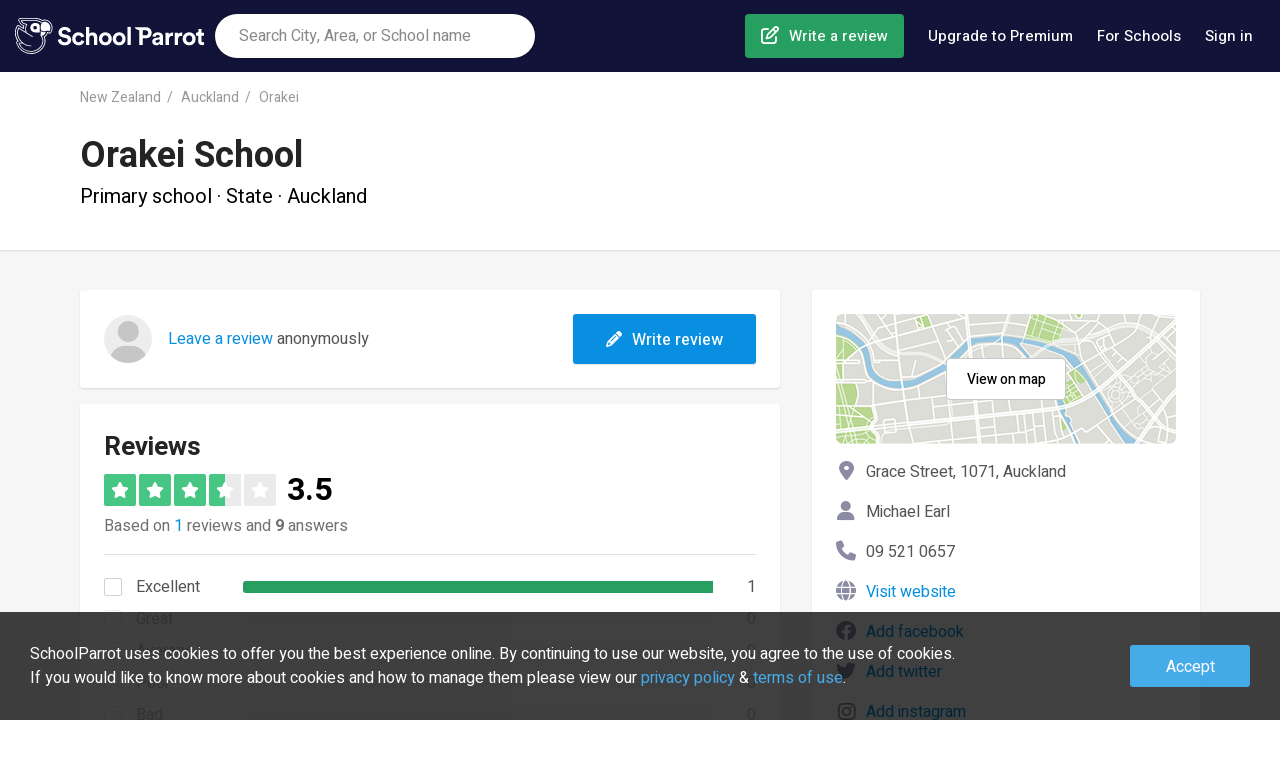

--- FILE ---
content_type: text/html; charset=utf-8
request_url: https://www.schoolparrot.co.nz/schools/orakei-school-57742
body_size: 18201
content:

    <!DOCTYPE html>
    <html lang="en-nz">
      
<!--
       /%%############(((((((((((((////*,
         #############(((((((((((((/////////,.........
           .(#########((((((,         .///*..............
                (%%####(((               *,,.,,,.,,,.,,,.,.
               *######(((     &@@@@&     ,,,,,,,,,,,,,,,,,,
  *%#*         ########((    .@@@@@@/    *,,,,,,,,,,,,,,,,,.
  %%%%%%#,     #%%######(,...../&@(....../*****************
 #%%%%%%%%###, /%%%%######(,,,,,,,,,,,,,,(((/*******,...**.
 #%%%&%%%%#######%%%%%#####(((/**********((((((////.
 #%%%%%%%%###########%%%#####((((((///////#(((((//.
 /%%%%%%%%############((######(((((////////((((/.
  #%%%%%%%%%##########(((((((##(((((/////////
   %%%%%%%%%%%########((((((((((((((//////////
    (%%%%%############(((((((((((((///////////*
      %%%%############(((((((((((((///////////*
        (%############((((((((((((////////////*
   ,%%%%%%%%##########(((((((((((((///////////.
    .%%%%%%%%%%%%#####(((((((((((((//////////.
      *%%%%##############((((((((((////////*
        ,##############((((((((((((//////*
           .##########(((((((((((((///*
               ,/#####(((((((((((/*
-->

      
    <head>
      <title data-react-helmet="true" lang="en-nz">Reviews of Orakei School - Auckland | SchoolParrot</title>
      <link rel="preload" href="/js/www-bundle.js?v=prod-0.0.1&t=1707206379957" as="script" />

      <link rel="preload" href="/fonts/fa-brands-400.woff2" as="font" type="font/woff2" crossorigin>
      <link rel="preload" href="/fonts/fa-regular-400.woff2" as="font" type="font/woff2" crossorigin>
      <link rel="preload" href="/fonts/fa-solid-900.woff2" as="font" type="font/woff2" crossorigin>
      <link rel="preload" href="/fonts/fa-v4compatibility.woff2" as="font" type="font/woff2" crossorigin>

      <link rel="preconnect" href="https://fonts.gstatic.com/" crossorigin>
      <link rel="preconnect" href="https://static.schoolparrot.com" crossorigin>
      <link rel="stylesheet" type="text/css" href="/css/www-bundle-style.min.css?v=prod-0.0.1&t=1707206379957" />
      <link data-react-helmet="true" rel="preload" href="/fonts/fa-regular-400.woff2" as="font" crossorigin="anonymous"/><link data-react-helmet="true" rel="preload" href="/fonts/fa-solid-900.woff2" as="font" crossorigin="anonymous"/><link data-react-helmet="true" rel="preload" href="/fonts/fa-brands-400.woff2" as="font" crossorigin="anonymous"/><link data-react-helmet="true" rel="apple-touch-icon" sizes="57x57" href="/apple-icon-57x57.png"/><link data-react-helmet="true" rel="apple-touch-icon" sizes="60x60" href="/apple-icon-60x60.png"/><link data-react-helmet="true" rel="apple-touch-icon" sizes="72x72" href="/apple-icon-72x72.png"/><link data-react-helmet="true" rel="apple-touch-icon" sizes="76x76" href="/apple-icon-76x76.png"/><link data-react-helmet="true" rel="apple-touch-icon" sizes="114x114" href="/apple-icon-114x114.png"/><link data-react-helmet="true" rel="apple-touch-icon" sizes="120x120" href="/apple-icon-120x120.png"/><link data-react-helmet="true" rel="apple-touch-icon" sizes="144x144" href="/apple-icon-144x144.png"/><link data-react-helmet="true" rel="apple-touch-icon" sizes="152x152" href="/apple-icon-152x152.png"/><link data-react-helmet="true" rel="apple-touch-icon" sizes="180x180" href="/apple-icon-180x180.png"/><link data-react-helmet="true" rel="icon" type="image/png" sizes="192x192" href="/android-icon-192x192.png"/><link data-react-helmet="true" rel="icon" type="image/png" sizes="32x32" href="/favicon-32x32.png"/><link data-react-helmet="true" rel="icon" type="image/png" sizes="96x96" href="/favicon-96x96.png"/><link data-react-helmet="true" rel="icon" type="image/png" sizes="16x16" href="/favicon-16x16.png"/><link data-react-helmet="true" rel="manifest" href="/manifest.json"/><link data-react-helmet="true" rel="canonical" href="https://www.schoolparrot.co.nz/schools/orakei-school-57742"/>
      <meta data-react-helmet="true" name="viewport" content="width=device-width, initial-scale=1, maximum-scale=1, user-scalable=no"/><meta data-react-helmet="true" name="msapplication-TileColor" content="#ffffff"/><meta data-react-helmet="true" name="msapplication-TileImage" content="/ms-icon-144x144.png"/><meta data-react-helmet="true" name="description" content="Orakei School is a Primary School in Auckland with 1 review. Share your experience and write a review. Give the school feedback now and share with others"/><meta data-react-helmet="true" property="og:url" content="https://www.schoolparrot.co.nz/schools/orakei-school-57742"/><meta data-react-helmet="true" property="og:title" content="Reviews of Orakei School - Auckland"/><meta data-react-helmet="true" property="og:description" content="Orakei School is a Primary School in Auckland with 1 review. Share your experience and write a review. Give the school feedback now and share with others"/><meta data-react-helmet="true" property="og:image" content="https://www.schoolparrot.se/assets/img/logo-share-new.png"/><meta data-react-helmet="true" property="og:type" content="website"/><meta data-react-helmet="true" property="fb:app_id" content="2241631786091788"/><meta data-react-helmet="true" property="fb:pages" content="1444821992313175"/><meta data-react-helmet="true" name="theme-color" content="#20a65f"/>
      <script data-react-helmet="true" type="application/ld+json">{"@context":"https://schema.org","@type":"Organization","name":"SchoolParrot","legalName":"SchoolParrot AB","url":"https://www.schoolparrot.co.nz","logo":"https://www.schoolparrot.se/assets/img/logo.svg","foundingDate":"2018","address":{"@type":"PostalAddress","streetAddress":"Smålandsgatan 16","addressLocality":"Stockholm","postalCode":"111 46","addressCountry":"Sweden"},"sameAs":["https://www.facebook.com/schoolparrot","https://twitter.com/schoolparrotoff","https://www.linkedin.com/company/schoolparrot/"]}</script><script data-react-helmet="true" type="application/ld+json">{"@context":"https://schema.org","@type":"WebSite","name":"School Parrot","url":"https://www.schoolparrot.co.nz"}</script><script data-react-helmet="true" type="application/ld+json">{"@context":"https://schema.org","@type":"BreadcrumbList","itemListElement":[{"@type":"ListItem","item":{"@id":"https://www.schoolparrot.co.nz/search/new-zealand","name":"New Zealand"},"position":1},{"@type":"ListItem","item":{"@id":"https://www.schoolparrot.co.nz/search/auckland-new-zealand","name":"Auckland"},"position":2},{"@type":"ListItem","item":{"@id":"https://www.schoolparrot.co.nz/search/orakei-auckland-new-zealand","name":"Orakei"},"position":3}]}</script><script data-react-helmet="true" type="application/ld+json">{"@context":"https://schema.org","@type":"School","@id":"https://www.schoolparrot.co.nz/schools/orakei-school-57742","url":"http://www.orakei.school.nz","name":"Orakei School","telephone":"09 521 0657","address":{"@type":"PostalAddress","streetAddress":"Grace Street","addressLocality":"Auckland","postalCode":"1071","addressCountry":"NZ"},"aggregateRating":{"@type":"AggregateRating","bestRating":"5","worstRating":"1","ratingValue":"3.5","reviewCount":"1"},"review":[{"@type":"Review","itemReviewed":{"@type":"Thing","name":"Orakei School"},"author":{"@type":"Person","name":"Anonomous"},"datePublished":"2022-09-01T18:51:55.000Z","headline":"Best primary school in the area ","reviewBody":"We’ve loved this school. Great values, diverse, good community. Pretty good opportunities, and some amazing teachers. Heads make a difference and the last two have been fantastic. Let’s see what the next one will be like.","reviewRating":{"@type":"Rating","bestRating":"5","worstRating":"1","ratingValue":"5.0"},"publisher":{"@type":"Organization","name":"SchoolParrot","sameAs":"https://www.schoolparrot.co.nz"},"inLanguage":"en"}]}</script>
      
    <script async='async' src='https://lwadm.com/lw/pbjs?pid=1225e277-1198-4909-86f5-919a6622e6df'></script>
    <script type='text/javascript'>
      var lwhble = lwhble || {cmd:[]};
    </script>
  
      <meta name="google-site-verification" content="-BiL5fkPgG8oRZ7vCxb1K6cxK2u_Vm7AIS5ess5ifxo" />
    </head>
  
      <body>
        <div id="root"><div class="header"><div class="header-inner"><a href="/" class="header-logo" title="SchoolParrot"></a><div class="header-search-form-wrapper"><form class="searchForm"><div class="autosuggest-wrapper"><div class="search-icon"></div><input type="text" placeholder="Search City, Area, or School name"/></div></form></div><nav class="header-nav"><ul class="menu"><li class="menu-item menu-item-create-review"><a href="/find-school" class="menu-item-link create-review">Write a review</a></li><li class="menu-item menu-item-premium-users"><a href="/premium" class="menu-item-link premium-users">Upgrade to Premium</a></li><li class="menu-item menu-item-for-schools"><a href="/premium/for-schools" class="menu-item-link for-schools">For Schools</a></li><li class="menu-item menu-item-login"><button class="menu-item-link link-login">Sign in</button></li><li class="menu-item menu-item-about"><a href="/about" class="menu-item-link">About</a></li><li class="menu-item menu-item-contact"><a href="/about/contact-us" class="menu-item-link">Contact us</a></li></ul></nav></div><button class="mobile-button-menu"></button><button class="mobile-button-search"></button><button class="mobile-button-login">Sign in</button></div><div style="background-color:#f6f6f6"><div class="full-header school-header"><div class="container"><div class="breadcrumbs"><a href="/search/new-zealand">New Zealand</a><a href="/search/auckland-new-zealand">Auckland</a><a href="/search/orakei-auckland-new-zealand">Orakei</a></div><a href="/search/orakei-auckland-new-zealand" class="mobile-back-to-search-link">See all schools in Orakei, Auckland</a><div class="school-header-outer-wrapper"><div class="school-header-inner-wrapper"><div class="school-header-content-container"><h1>Orakei School</h1><div class="overview">Primary school · State · Auckland</div><div class="school-header-rating-container"></div></div></div></div></div></div><div class="container school"><div class="left-container"><div class="content-box review-teaser"><div class="review-teaser-content"><div class="avatar-wrapper"><div class="avatar-placeholder"><i class="fas fa-user"></i></div></div><p><a href="/schools/orakei-school-57742/reviews/write">Leave a review</a> anonymously</p></div><a href="/schools/orakei-school-57742/reviews/write" class="btn-blue btn-write-review"><i class="fas fa-pencil"></i> <!-- -->Write review</a></div><div id="section-reviews" class="reviews-content-box"><div class="review-overview content-box"><h2>Reviews</h2><div class="score-container"><div class="stars large"><div class="star green"><i class="fas fa-star"></i></div><div class="star green"><i class="fas fa-star"></i></div><div class="star green"><i class="fas fa-star"></i></div><div class="star green half"><i class="fas fa-star"></i></div><div class="star empty"><i class="fas fa-star"></i></div></div><div class="score-value">3.5</div></div><div class="total-reviews-answers">Based on <a href="#section-reviews">1</a> reviews and <strong>9</strong> answers</div><div class="grade-bar-chart"><div class="bar-row disabled"><div class="bar-row--label"><div class="checkbox"><label class=""><input type="checkbox" value="5" name="score" disabled=""/> <!-- -->Excellent</label></div></div><div class="bar-row--bar"><div class="bg"></div><div class="fg dark-green" style="width:NaN%"></div></div><div class="bar-row--value">0</div></div><div class="bar-row disabled"><div class="bar-row--label"><div class="checkbox"><label class=""><input type="checkbox" value="4" name="score" disabled=""/> <!-- -->Great</label></div></div><div class="bar-row--bar"><div class="bg"></div><div class="fg green" style="width:NaN%"></div></div><div class="bar-row--value">0</div></div><div class="bar-row disabled"><div class="bar-row--label"><div class="checkbox"><label class=""><input type="checkbox" value="3" name="score" disabled=""/> <!-- -->Average</label></div></div><div class="bar-row--bar"><div class="bg"></div><div class="fg yellow" style="width:NaN%"></div></div><div class="bar-row--value">0</div></div><div class="bar-row disabled"><div class="bar-row--label"><div class="checkbox"><label class=""><input type="checkbox" value="2" name="score" disabled=""/> <!-- -->Poor</label></div></div><div class="bar-row--bar"><div class="bg"></div><div class="fg orange" style="width:NaN%"></div></div><div class="bar-row--value">0</div></div><div class="bar-row disabled"><div class="bar-row--label"><div class="checkbox"><label class=""><input type="checkbox" value="1" name="score" disabled=""/> <!-- -->Bad</label></div></div><div class="bar-row--bar"><div class="bg"></div><div class="fg red" style="width:NaN%"></div></div><div class="bar-row--value">0</div></div></div></div><div class="content-box upgrade-to-premium-content-box"><div class="inner-content"><div class="left-col"><img class="premium-girl" src="/assets/img/premium-girl.png"/><div class="premium-quote-box"><div class="quote-text">&quot;I wish I knew about this website when I was about to choose School&quot;</div><div class="user-text">Lisa, parent</div></div><div class="premium-quote-box"><div class="quote-text">&quot;Finally, one can access the opinions of other students completely transparently.&quot;</div><div class="user-text">Fredrik, student</div></div></div><div class="right-col"><img class="premium-logo" src="/assets/img/logo-premium-new.svg"/><div class="packages-intro-text">Get access to exclusive content, available only on SchoolParrot!</div><div class="packages"><div class="package"><div class="package-type">1 month</div><div class="package-price">NZ$2.99</div><div class="package-price-text">First month. Then NZ$4.99 / month</div><button class="btn-blue btn-checkout-proceed">Get started</button></div><div class="package"><div class="package-type">1 year</div><div class="package-price">NZ$19</div><div class="package-price-text"><span class="pricy-label">Best value</span>First year. Then NZ$39 / year.</div><button class="btn-blue btn-checkout-proceed">Get started</button></div></div><div class="for-schools"><h3>For Schools and school staff</h3><div class="for-schools-text">Do you work as a principal or school staff? Take control of your SchoolParrot profile. <a href="/premium/for-schools">Click here</a></div></div></div></div></div><div id="reviews" class="reviews-list"><div class="c-mask-modal"></div><div style="position:relative"><div id="review-67819" class="content-box review"><div class="review-inner-wrapper"><div class="review-header"><div class="avatar-wrapper"><div class="avatar-placeholder"><i class="fas fa-user"></i></div></div><div class="meta-wrapper"><div class="review-meta"><div>Parent</div><div class="review-date">Sep 1, 2022</div></div><div class="score-meta"><div class="stars"><div class="star dark-green"><i class="fas fa-star"></i></div><div class="star dark-green"><i class="fas fa-star"></i></div><div class="star dark-green"><i class="fas fa-star"></i></div><div class="star dark-green"><i class="fas fa-star"></i></div><div class="star dark-green"><i class="fas fa-star"></i></div></div><a href="#" style="margin-left:8px;font-size:14px">View more</a></div></div></div><h3 style="opacity:1">Best primary school in the area</h3><div class="review-comment" style="opacity:1">We’ve loved this school. Great values, diverse, good community. Pretty good opportunities, and some amazing teachers. Heads make a difference and the last two have been fantastic. Let’s see what the next one will be like.</div><div class="review-actions"><button class="btn-white btn-comment">Comment</button><button class="btn-white btn-report">Report</button><button class="btn-white btn-like"></button></div></div></div></div></div></div></div><div class="right-container"><div class="content-box contact-box"><div class="map"><a href="https://www.google.com/maps/search/?api=1&amp;query=Grace Street, 1071, Auckland" rel="nofollow" target="_blank" class="btn-white view-on-map">View on map</a></div><div class="address">Grace Street, 1071, Auckland</div><div class="school-principal">Michael Earl</div><div class="phone">09 521 0657</div><div class="website"><a href="http://www.orakei.school.nz" rel="nofollow" target="_blank">Visit website</a></div><div class="facebook-external-link"><a href="/premium">Add facebook</a></div><div class="twitter-external-link"><a href="/premium">Add twitter</a></div><div class="instagram-external-link"><a href="/premium">Add instagram</a></div><div class="youtube-external-link"><a href="/premium">Add Youtube</a></div></div><div class="content-box about-sp-box"><h3>About SchoolParrot</h3><ul><li>SchoolParrot is a review site for schools. We are a company that believes in more transparency within schools. Our platform is open to all users.<br/><a href="/about" target="_blank">Read about SchoolParrot and our company</a></li><li>Reviews are published in real-time without moderation and we want to encourage our users to provide constructive feedback and keep a serious tone. The responsibility lies with the user.<br/><a href="/about/review-guidelines" target="_blank">Read our review guidelines</a></li></ul></div></div></div><div class="write-review-bottom"><a href="/schools/orakei-school-57742/reviews/write" class="btn-blue"><i class="fas fa-pencil"></i> <!-- -->Write review</a></div><div class="c-mask"></div></div><div class="footer-outer"><div class="footer-inner"><div class="footer-inner-primary"><div class="footer-links"><h4>Information</h4><ul><li><a href="/about">About</a></li><li><a href="/about/review-guidelines">Review Guidelines</a></li><li><a href="/about/review-guidelines#faq">FAQ</a></li><li><a href="/about/contact-us">Contact us</a></li></ul></div><div class="footer-links"><h4>Discover</h4><ul><li><a href="/register">Register account</a></li><li><a href="/stories">Blog</a></li><li><a href="/toplists">Toplists</a></li></ul></div><div class="footer-links"><h4>Cities</h4><ul><li><a href="/search/auckland-new-zealand">Auckland</a></li><li><a href="/search/wellington-new-zealand">Wellington</a></li><li><a href="/search/christchurch-new-zealand">Christchurch</a></li><li><a href="/search/hamilton-new-zealand">Hamilton</a></li><li><a href="/search/tauranga-new-zealand">Tauranga</a></li></ul></div><div class="footer-links"><h4>SchoolParrot Premium</h4><ul style="margin-bottom:24px"><li><a href="/premium">For users</a></li><li><a href="/premium/for-schools">For schools</a></li></ul><h4>Social</h4><ul class="social"><li><a class="social-icon facebook" href="https://www.facebook.com/schoolparrot/" target="_blank" rel="noopener noreferrer" title="Facebook"></a></li><li><a class="social-icon twitter" href="https://twitter.com/schoolparrotoff" target="_blank" rel="noopener noreferrer" title="Twitter"></a></li><li><a class="social-icon linkedin" href="https://www.linkedin.com/company/schoolparrot/about/" target="_blank" rel="noopener noreferrer" title="LinkedIn"></a></li></ul></div></div><div class="footer-copyright"><div class="copyright">Copyright SchoolParrot AB 2023<!-- --> | <a href="/about/terms-of-use">Terms Of Use</a> | <a href="/about/privacy-policy">Privacy Policy</a></div></div></div><div class="c-mask"></div></div></div>
        <script>window.PRELOADED_STATE = {"facets":{"loading":false,"result":{}},"ui":{"loginRegisterVisible":false,"loginRegisterNextUrl":false,"mobileMenuVisible":false,"mobileSearchVisible":false,"mobileFilterVisible":false,"mobileSortVisible":false,"mapSearchVisible":false,"isMobile":false,"isSnapchat":false,"premiumOverlayVisible":false},"place":{"place":{"data":{},"loading":false},"popularPlaces":{"result":[],"loading":false},"countries":{"result":[],"loading":false},"states":{"result":[],"loading":false}},"session":{"loading":false,"loggedIn":false,"user":null,"lastSearch":{"suggestion":null,"location":null}},"school":{"school":{"data":{"id":57742,"name":"Orakei School","slug":"orakei-school","title":null,"description":null,"address":"Grace Street","zip":"1071","city":"Auckland","countryCode":"NZ","stateCode":null,"latitude":-36.858369,"longitude":174.815044,"phone1":"09 521 0657","email":"office@orakei.school.nz","claimed":false,"createdAt":"2020-06-15T07:34:45.000Z","score":6.94544,"status":1,"schoolForm":{"id":1,"name":"State"},"schoolType":{"id":2,"slug":"elementary-schools","name":"Primary school"},"specialEducation":0,"startGradeElementarySchool":0,"endGradeElementarySchool":0,"kindergartenTotalClasses":null,"externalUrl":"http://www.orakei.school.nz","schoolPrincipal":"Michael Earl","preSchoolEducation":0,"facebookUrl":null,"twitterUrl":null,"instagramUrl":null,"youtubeUrl":null,"applicationUrl":null,"merged":null,"total":{"students":{"all":398},"teachers":{"all":0,"qualified":0},"reviews":1,"answers":"9","kindergartenclasses":null},"avg":{"teachers":{"qualified":0}},"location":{"formattedName":"Orakei, Auckland","longName":"Orakei","slug":"orakei-auckland-new-zealand","score":7.30096,"parents":[{"slug":"auckland-new-zealand","longName":"Auckland"},{"slug":"new-zealand","longName":"New Zealand"}]},"images":{"logo":null,"hero":null,"gallery":[]},"grades":null,"organisation":null,"isPremium":null,"isSaved":false},"loading":false},"searchResult":{"result":[],"meta":{"total":0,"totalFound":0},"loading":false},"suggestions":{"result":[],"loading":false},"toplist":{}},"education":{"educations":{"result":[],"meta":{"total":0,"totalFound":0},"loading":false},"suggestions":{"result":[],"loading":false}},"story":{"story":{"data":{},"loading":false},"searchResult":{"result":[],"meta":{"total":0,"totalFound":0},"loading":false},"moreStories":{"result":[],"loading":false}},"user":{"profilePicture":{"loading":false,"picture":null},"reviews":{"loading":true,"list":{"total":0,"totalFound":0,"result":[]}},"savedSchools":{"loading":true,"list":{"total":0,"totalFound":0,"result":[]}}},"locale":{"lang":"en","region":"nz","messages":{"common.account.link.accountSettings":"Account Settings","common.account.link.myAccount":"My Profile","common.account.link.myReviews":"My reviews","common.account.link.notificationSettings":"Notifications settings","common.account.link.profileSettings":"Edit Profile","common.account.link.savedSchools":"Saved Schools","common.adminCreateReviewInvitationForm.name.required":"Name must be at least 5 characters long","common.adminCreateReviewInvitationForm.receivers.invalid":"Could not find any valid emails provided","common.adminEducationForm.description.required":"Description is required","common.adminEducationForm.externalUrl.required":"External url is required","common.adminEducationForm.name.required":"Name is required","common.adminOrganisationUserForm.email.invalid":"A valid email must be provided","common.adminSchoolForm.email.invalid":"A valid email must be provided","common.adminSchoolForm.upload.failed":"Upload failed","common.adminSchoolForm.upload.limitReached":"Max 20 images","common.adminSchoolForm.url.invalid":"A valid url must be provided","common.contactUsForm.email.required":"Email is required","common.contactUsForm.firstName.required":"First name is required","common.contactUsForm.message.required":"Message is required","common.error.captcha":"Please tell us you are not a robot","common.error.registerUser.email":"Not a valid email","common.error.registerUser.emailExists":"This email is already registered","common.error.registerUser.firstName":"Minimum 2 characters, max 30 characters","common.error.registerUser.lastName":"Minimum 2 characters, max 30 characters","common.error.registerUser.password":"Password must be between 5 and 50 characters","common.error.registerUser.passwordMismatch":"The confirmed password does not match","common.error.schoolReview.comment.tooShort":"Comment is too short","common.error.schoolReview.title.tooShort":"Title must be at least 5 characters","common.error.tos":"TOS not agreed","common.forSchoolsForm.email.required":"Email is required","common.forSchoolsForm.schoolName.required":"School name is required","common.forSchoolsSignupForm.all.failed":"Please enter information","common.form.button.cancel":"Cancel","common.form.button.delete":"Remove","common.form.button.save":"Save","common.form.button.submit":"Submit","common.form.button.upload":"Upload","common.form.error":"Could not submit the form","common.form.errorAlreadyReported":"You have already reported this review.","common.form.label.address":"Street address","common.form.label.city":"City","common.form.label.comment":"Comment","common.form.label.country":"Country","common.form.label.description":"Description","common.form.label.education":"Education","common.form.label.email":"Email","common.form.label.firstName":"First name","common.form.label.lastName":"Last name","common.form.label.phone":"Phone","common.form.label.state":"State","common.form.label.termsOfUseNew":"By submitting you accept our \u003ca1>terms of use\u003c/a1> and \u003ca2>privacy policy\u003c/a2>","common.form.label.title":"Title","common.form.label.zip":"Zip","common.form.placeholder.address":"Street address","common.form.placeholder.city":"City","common.form.placeholder.confirmPassword":"Confirm password","common.form.placeholder.education":"Course, Program or Training","common.form.placeholder.email":"Email","common.form.placeholder.firstName":"First name","common.form.placeholder.lastName":"Last name","common.form.placeholder.message":"Message","common.form.placeholder.name":"Name","common.form.placeholder.password":"Password","common.form.placeholder.phone":"Phone","common.form.placeholder.zip":"Zip","common.form.select.option.default":"Please select","common.form.select.option.defaultCountry":"Please select country","common.form.select.option.defaultState":"Please select state","common.form.success":"The form was successfully submitted","common.notFound.header":"Oops... Looks like you got lost.","common.notFound.textNew":"Dont worry, \u003ca>Click here\u003c/a> to get back","common.orDivider":"or","common.pagination.nextPage":"Next","common.pagination.prevPage":"Previous","common.rating.text.rating10":"Excellent","common.rating.text.rating2":"Bad","common.rating.text.rating4":"Poor","common.rating.text.rating6":"Average","common.rating.text.rating8":"Great","common.rating.text.setGrade":"Grade","common.rating.text.undefined":"No reviews","common.reportForm.reason.required":"Please select a reason","common.schoolReviewForm.comment.long":"Must be between 20 and 10,000 characters.","common.schoolReviewForm.comment.short":"Must be between 20 and 10,000 characters.","common.schoolReviewForm.title.long":"Too long - Must be between 5 and 70 characters.","common.schoolReviewForm.title.short":"Too short - Must be between 5 and 70 characters.","common.schoolReviewsList.button.cancel":"Cancel","common.schoolReviewsList.button.delete":"Delete","common.schoolReviewsList.button.deleteReview":"Delete","common.schoolReviewsList.button.editReview":"Edit","common.schoolReviewsList.header.answerFrom":"Answer from {name}","common.schoolReviewsList.header.deleteConfirmation":"Delete review","common.schoolReviewsList.text.awaitsInspection":"Is being reviewed","common.schoolReviewsList.text.deleteConfirmation":"Are you sure you want to delete this review?","common.schoolReviewsList.text.wasRejected":"Rejected, edit the content","common.sequritySettingsForm.newPasswordConfirm.invalid":"The confirmed password does not match","common.sequritySettingsForm.password.invalid":"Invalid current password","common.socialLoginButton.facebook":"Continue with Facebook","common.socialLoginButton.google":"Continue with Google","common.updatePasswordForm.button.save":"Save and continue","common.updatePasswordForm.error":"Could not set password","common.updatePasswordForm.helpText.password":"Use a strong password","common.updatePasswordForm.placeholder.newPassword":"Choose your password","common.updatePasswordForm.placeholder.newPasswordConfirm":"Confirm your password","common.userProfileDropdown.label.myProfile":"My profile","common.userProfileDropdown.link.logout":"Sign out","common.userProfileDropdown.link.manageSchools":"Manage schools","common.userProfileDropdown.link.newReviews":"New reviews","common.userProfileDropdown.link.userProfile":"Profile","common.userProfileDropdown.text.admin":"Dashboard","common.userProfileDropdown.text.superAdmin":"Superadmin","common.userProfileDropdown.text.user":"User","www.about.header.section1":"SchoolParrot harnesses the power of student, parent, and teacher reviews.","www.about.header.section2":"We strive to create a more transparent education community.","www.about.header.section3":"How SchoolParrrot works","www.about.label.answeredQuestions":"Answered questions","www.about.label.founded":"Founded","www.about.label.schools":"Schools","www.about.text.section1":"We create trust and transparency with the best review platform for schools. Great for schools! Great for students, parents, and teachers!","www.about.text.section2":"SchoolParrot envisions a world where schools are more transparent and visible. Our platform is dedicated to the sharing and learning of experiences to empower students and parents to make informed choices and advocate for themselves. The reviews create trust and transparency and give vital feedback to all stakeholders in the schools. Better understanding for Schools, students, parents, and teachers.","www.about.text.section3":"On SchoolParrot, students, parents, and teachers can write reviews and grade pre-schools, primary schools, secondary schools, or higher education institutions through various criteria. By sharing their opinions and experiences, they help others learn and make more informed choices. By gathering people’s experiences through first-hand experiences, SchoolParrot allows users to gain a more honest, human, raw, and unfiltered impression of prospective schools. Reviewers can advocate for themselves, bringing schools’ attention to key issues, or express gratitude and joy about their schools. Closing the gap between expectation and personal reflections of a school creates a better, more genuine understanding of what the school is like in reality.","www.account.button.upgradeToPremium":"Upgrade","www.account.header.accountSettings":"Account settings","www.account.header.doYouWorkHere":"Do you work at a School?","www.account.header.myReviews":"My reviews","www.account.header.notifications":"Notifications settings","www.account.header.profileSettings":"Edit Profile","www.account.header.savedSchools":"Saved Schools","www.account.header.upgradeToPremium":"Upgrade to Premium","www.account.text.accountSettings":"Change password, delete the account, and more","www.account.text.doYouWorkHere":"Claim your School and start to edit","www.account.text.myReviews":"See and edit your own reviews","www.account.text.notifications":"Handle which emails you receive","www.account.text.profileSettings":"Edit your profile","www.account.text.savedSchools":"Schools you saved and follow","www.account.text.upgradeToPremium":"Get access to unique content with a Premium account. Read all reviews, get detailed statistical anlysis and much more. Only NZ$ 4.99 per month. Cancel your subscription anytime!","www.accountHeader.text.memberSince":"Member since {year}","www.contactUs.header.main":"Contact SchoolParrot","www.contactUs.header.puff1":"Are you a school?","www.contactUs.header.puff2":"Support","www.contactUs.header.puff3":"Business","www.contactUs.header.secondary":"Did you know?","www.contactUs.header.success":"Thanks for your message","www.contactUs.link.puff1":"Contact","www.contactUs.link.puff2":"Contact","www.contactUs.link.puff3":"Contact","www.contactUs.link.success":"Go to starting page","www.contactUs.text.puff1":"Working at a school and interested in getting started?","www.contactUs.text.puff2":"Experiencing problems or have a support question?","www.contactUs.text.puff3":"Advertising, investments or other business related questions?","www.contactUs.text.secondary":"SchoolParrot is a powerful review platform only for schools. If you work at a school and wish to learn more about working with the platform, please contact us to arrange a demo.","www.contactUs.text.success":"We will contact you as soon as possible.","www.contactUs.text.usp1":"The review platform for schools.","www.contactUs.text.usp2":"Gain access to reviews, questions, and profile","www.contactUs.text.usp3":"Real-time review data, Google search results, and analytics","www.educationDropdown.placeholder":"Search reviews based on education or course","www.findSchool.header":"Write a review: Search for the school","www.findSchool.placeholder":"Write the school's name","www.findSchool.text":"Write the name and location if needed below and instantly start your review.","www.footer.button.acceptCookies":"Accept","www.footer.header.cities":"Cities","www.footer.header.discover":"Discover","www.footer.header.information":"Information","www.footer.header.premium":"SchoolParrot Premium","www.footer.header.social":"Social","www.footer.link.PrivacyPolicy":"Privacy Policy","www.footer.link.about":"About","www.footer.link.becomeMember":"Register account","www.footer.link.blog":"Blog","www.footer.link.contact":"Contact us","www.footer.link.faq":"FAQ","www.footer.link.premiumForSchools":"For schools","www.footer.link.premiumForUsers":"For users","www.footer.link.reviewGuidelines":"Review Guidelines","www.footer.link.termsOfUse":"Terms Of Use","www.footer.link.toplists":"Toplists","www.footer.text.addSchool":"Add School","www.footer.text.cookiesNew":"SchoolParrot uses cookies to offer you the best experience online. By continuing to use our website, you agree to the use of cookies.{br}If you would like to know more about cookies and how to manage them please view our \u003ca1>privacy policy\u003c/a1> & \u003ca2>terms of use\u003c/a2>.","www.footer.text.copyright":"Copyright SchoolParrot AB 2023","www.footer.text.weArePresentNew":"We are present in \u003ca1>South Africa\u003c/a1>, \u003ca2>Sweden\u003c/a2>, \u003ca3>New Zeeland\u003c/a3>, \u003ca4>United Kingdom\u003c/a4>, \u003ca5>Australia\u003c/a5>","www.forSchoolsSignupForm.button.submit":"Contact us","www.forSchoolsSignupForm.header.contactDetails":"1. Contact details","www.forSchoolsSignupForm.header.orderDetails":"2. Order details","www.forSchoolsSignupForm.header.paymentDetails":"3. Payment option and info","www.forSchoolsSignupForm.label.email":"Work email","www.forSchoolsSignupForm.label.extendedSupport":"Requesting extended support from SchoolParrot staff","www.forSchoolsSignupForm.label.message":"Include a message with your request.","www.forSchoolsSignupForm.label.name":"Name","www.forSchoolsSignupForm.label.numberOfSchools":"Number of Schools you need access to","www.forSchoolsSignupForm.label.numberOfUsers":"Number of coworkers who needs access","www.forSchoolsSignupForm.label.paymentOfChoice":"Payment of Choice","www.forSchoolsSignupForm.label.phone":"Work phone","www.forSchoolsSignupForm.label.title":"Work title","www.forSchoolsSignupForm.label.totalStudents":"Estimated total students in organisation","www.forSchoolsSignupForm.label.website":"Primary website","www.forSchoolsSignupForm.option.creditCard":"Credit card","www.forSchoolsSignupForm.option.invoice":"Invoice","www.googleMap.label.totalReviews":"{total} Reviews","www.head.about.meta.description":"SchoolParrot is a review platform for Schools in New Zealand","www.head.about.title":"About SchoolParrot","www.head.contactUs.meta.description":"Contact SchoolParrot, please use the contact form to submit your question.","www.head.contactUs.title":"Contact us","www.head.findSchool.meta.description":"Find your school and write review here","www.head.findSchool.title":"Find School and write review","www.head.home.meta.description":"Create and read reviews about Schools. Schoolparrot is a review site for schools in New Zealand.","www.head.home.title":"Reviews and opinions about Schools in New Zealand","www.head.login.meta.description":"Login to SchoolParrot","www.head.login.title":"Login","www.head.premiumForSchools.meta.description":"SchoolParrot Premium for Schools","www.head.premiumForSchools.title":"SchoolParrot Premium for Schools","www.head.premiumPitch.meta.description":"Start using SchoolParrot Premium, create your account today.","www.head.premiumPitch.title":"SchoolParrot Premium","www.head.premiumThankYou.meta.description":"Thanks for upgrading to Premium!","www.head.premiumThankYou.title":"Premium Upgrade, Thank You!","www.head.privacyPolicy.meta.description":"Privacy Policy for SchoolParrot","www.head.privacyPolicy.title":"Privacy Policy","www.head.reviewGuidelines.meta.description":"Guidelines for writing a review at SchoolParrot.","www.head.reviewGuidelines.title":"Review guidelines | SchoolParrot","www.head.school.meta.combinedSchool":"{totalReviews, plural, =0 {{name} is a combined school in {city}. Read reviews or share your experience by writing a review.} one {{name} is a combined school in {city} with 1 review. Read reviews or share your experience by writing a review.} other {{name} with # is a combined school in {city}. Read reviews or share your experience by writing a review.}}","www.head.school.meta.description.elementaryAdultEducation":"{totalReviews, plural, =0 {{name} is an adult training elementary education in {city}. Give the school feedback and write a review. Help students with insights about the school.} one {{name} is an adult training elementary education in {city} with 1 review. Give the school feedback and write a review. Help students with insights about the school.} other {{name} with # reviews is an adult training elementary education in {city}. Read what others think about the school and share your own thoughts.}}","www.head.school.meta.description.elementarySchool":"{totalReviews, plural, =0 {{name} is a Primary School in {city}. Read reviews and share your own experience of the school. You will help parents and students understand the school better} one {{name} is a Primary School in {city} with 1 review. Share your experience and write a review. Give the school feedback now and share with others} other {{name} with # reviews is a Primary School in {city}. Read reviews and share your own experience of the school.}}","www.head.school.meta.description.folkHighschool":"{totalReviews, plural, =0 {{name} is a special folk collage in {city}. Read reviews and share your own experience of the school.} one {{name} is a special folk collage in {city} with 1 review. Read reviews and share your own experience of the school.} other {{name} with # reviews is a special folk collage in {city}. Read reviews and share your own experience of the school.}}","www.head.school.meta.description.furtherEducation":"{totalReviews, plural, =0 {{name} is a Further education in {city}. Read reviews and share your own experience of the school.} one {{name} is a Further education in {city} with 1 review. Read reviews and share your own experience of the school.} other {{name} with # reviews is a Further education in {city}. Read reviews and share your own experience of the school.}}","www.head.school.meta.description.kindergarten":"{totalReviews, plural, =0 {{name} is a Pre-school in {city}. Read reviews and share your own experience of the Pre-school. Help future parents with insights about the Pre-school.} one {{name} is a Pre-school in {city} with 1 review. Read reviews and share your own experience of the Pre-school. Help future parents with insights about the Pre-school.} other {{name} with # reviews is a Pre-school in {city}. Read reviews and share your own experience of the Pre-school.}}","www.head.school.meta.description.middleSchool":"{totalReviews, plural, =0 {{name} is a Intermediate school in {city}. Read reviews or share your experience by writing a review.} one {{name} is a Intermediate school in {city} with 1 review. Read reviews or share your experience by writing a review.} other {{name} with # is a Intermediate school in {city}. Read reviews or share your experience by writing a review.}}","www.head.school.meta.description.secondarySchool":"{totalReviews, plural, =0 {{name} is a High School in {city}. Give the high school a review to share with others your own thoughts and experience.} one {{name} is a High School in {city} with 1 review. Read reviews or share your own experience by writing a review.} other {{name} with # reviews is a High School in {city}. Read reviews or share your own experience by writing a review.}}","www.head.school.meta.description.training":"{totalReviews, plural, =0 {{name} is a Training Company in {city}. Give the company a review to share with others your own thoughts and experience.} one {{name} is a Training Company in {city} with 1 review. Read reviews or share your own experience by writing a review.} other {{name} with # is a Training Company in {city}. Read reviews or share your own experience by writing a review.}}","www.head.school.meta.description.university":"{totalReviews, plural, =0 {{name} is a University in {city}. Give the University a review to share with others your own experience.} one {{name} is a University in {city} with 1 review. Read reviews or share your own experience by writing a review.} other {{name} with # is a University in {city}. Read reviews or share your own experience by writing a review.}}","www.head.school.meta.hve":"{totalReviews, plural, =0 {{name} is a Collage in {city}. Give the Collage a review to share with others your own experience.} one {{name} is a Collage in {city} with 1 review. Read reviews or share your own experience by writing a review.} other {{name} with # is a Collage in {city}. Read reviews or share your own experience by writing a review.}}","www.head.school.title":"Reviews of {name} - {city}","www.head.schoolReview.meta.description":"Write a review of the school and let other people know what you think about the school.","www.head.schoolReview.title":"Write a review of {name}","www.head.schoolSearchResult.meta.description.HVE":"Read reviews about {totalFound} Collages in {placeName}. We list the best Collages based on {totalReviews} written reviews. Create a review and share your experience now.","www.head.schoolSearchResult.meta.description.all":"Read reviews about {totalFound} schools in {placeName}. We list the best schools based on {totalReviews} written reviews. Create a review and share your experience now.","www.head.schoolSearchResult.meta.description.combinedSchools":"Read reviews about {totalFound} combined schools in {placeName}. We list the best combined schools based on {totalReviews} written reviews. Create a review and share your experience now.","www.head.schoolSearchResult.meta.description.elementaryAdultEducation":"Read reviews about {totalFound} Municipal adult school in {placeName}. We list the best Municipal adult school based on {totalReviews} written reviews. Create a review and share your experience now.","www.head.schoolSearchResult.meta.description.elementarySchools":"Read reviews about {totalFound} Primary Schools in {placeName}. We list the best Primary Schools based on {totalReviews} written reviews. Create a review and share your experience now.","www.head.schoolSearchResult.meta.description.folkHighSchools":"Read reviews about {totalFound} Folk high school in {placeName}. We list the best Folk high school based on {totalReviews} written reviews. Create a review and share your experience now.","www.head.schoolSearchResult.meta.description.furtherEducation":"Read reviews about {totalFound} Further education in {placeName}. We list the best Further educations based on {totalReviews} written reviews. Create a review and share your experience now.","www.head.schoolSearchResult.meta.description.kindergartens":"Read reviews about {totalFound} Pre-schools in {placeName}. We list the best Pre-schools based on {totalReviews} written reviews. Create a review and share your experience now.","www.head.schoolSearchResult.meta.description.middleSchools":"Read reviews about {totalFound} Intermediate Schools in {placeName}. We list the best Intermediate Schools based on {totalReviews} written reviews. Create a review and share your experience now.","www.head.schoolSearchResult.meta.description.secondarySchools":"Read reviews about {totalFound} High Schools in {placeName}. We list the best High Schools based on {totalReviews} written reviews. Create a review and share your experience now.","www.head.schoolSearchResult.meta.description.training":"Read reviews about {totalFound} Training Companies in {placeName}. We list the best Training Companies based on {totalReviews} written reviews. Create a review and share your experience now.","www.head.schoolSearchResult.meta.description.universities":"Read reviews about {totalFound} Universities in {placeName}. We list the best University based on {totalReviews} written reviews. Create a review and share your experience now.","www.head.schoolSearchResult.title.HVE":"Colleges in {placeName}","www.head.schoolSearchResult.title.all":"Reviews about schools in {placeName}","www.head.schoolSearchResult.title.combinedSchools":"Reviews of Combined schools in {placeName}","www.head.schoolSearchResult.title.elementaryAdultEducation":"Reviews of Municipal adult school in {placeName}","www.head.schoolSearchResult.title.elementarySchools":"Reviews of Primary Schools in {placeName}","www.head.schoolSearchResult.title.folkHighSchools":"Reviews of Folk high schools in {placeName}","www.head.schoolSearchResult.title.furtherEducation":"Reviews of Further educations in {placeName}","www.head.schoolSearchResult.title.kindergartens":"Reviews of Pre-schools in {placeName}","www.head.schoolSearchResult.title.middleSchools":"Reviews of Intermediate Schools in {placeName}","www.head.schoolSearchResult.title.secondarySchools":"Reviews of High Schools in {placeName}","www.head.schoolSearchResult.title.training":"Reviews of Training Companies in {placeName}","www.head.schoolSearchResult.title.universities":"Reviews of Universities in {placeName}","www.head.stories.meta.description":"Read the latest news from SchoolParrot.","www.head.stories.title":"Blog","www.head.story.meta.description":"{introduction}","www.head.story.title":"{title}","www.head.termsOfUse.meta.description":"Terms of use for SchoolParrot","www.head.termsOfUse.title":"Terms of use","www.head.toplist.meta.description":"{description}","www.head.toplist.title":"{title}","www.head.toplists.header.kindergartens":"Top lists Pre-schools","www.head.toplists.header.main":"Top lists - Best Schools in New Zealand","www.head.toplists.header.primarySchools":"Top lists Primary Schools","www.head.toplists.header.secondarySchools":"Top lists High Schools","www.head.toplists.meta.description":"SchoolParrot Top lists ranks the highest rated Schools in New Zealand based on reviews and ratings.","www.head.toplists.text.main":"SchoolParrot ranks the best schools in New Zealand based on review and poll data. The top lists is updated in real time. Click on a list below to view the top list.","www.head.toplists.title":"Top list of Schools in New Zealand","www.head.userForgotPassword.meta.description":"Have you forgotten your password? Retrieve your password here.","www.head.userForgotPassword.title":"Forgot password","www.head.userRegister.meta.description":"Register at SchoolParrot","www.head.userRegister.title":"Register","www.header.link.about":"About","www.header.link.contact":"Contact us","www.header.link.createReview":"Write a review","www.header.link.login":"Sign in","www.header.link.permium":"Upgrade to Premium","www.header.link.permiumForSchools":"For Schools","www.home.button.findSchools":"Find schools","www.home.button.mobileSearch":"Search City, Area, or School name","www.home.button.premium":"Upgrade to premium","www.home.button.writeReview":"Write review","www.home.header.findSchools":"Find Schools","www.home.header.latestStories":"Latest news","www.home.header.main":"Read, review, and find the best school","www.home.header.popularSearches":"Popular school searches on SchoolParrot","www.home.header.premium":"Premium","www.home.header.writeReview":"Write a review","www.home.link.login":"Sign in","www.home.link.popularSearch":"Schools in {place}","www.home.link.premiumTeaser":"Read more","www.home.text.findSchools":"Search for schools and get real insights from people who have attended the school.","www.home.text.premium":"Get access to all unique locked content - Exclusive and only on SchoolParrot!","www.home.text.tagline1":"SchoolParrot is your go-to site for reviews and data about schools in New Zealand.","www.home.text.tagline2New":"Feel free to write a \u003ca>review\u003c/a> and share your own experiences!","www.home.text.writeReview":"Write a review anonymously and share your experience with other people.","www.locationAndSchoolAutosuggest.text.nearMe":"Near me","www.login.header.login":"Login","www.login.text.main":"Log in or create an account. This is necessary for creating questions, comments and interacting with reviews.","www.login.text.noAccountNew":"Do not have an account? \u003ca>Register here\u003c/a>","www.loginByEmailVerification.text.error":"There was an error. Either the token has timed out or your account has been suspended.","www.loginByReviewInvitation.text.error":"There was an error. The url is invalid.","www.loginRegisterModal.header.forgotPassword":"Forgot password?","www.loginRegisterModal.header.login":"Log in to your account","www.loginRegisterModal.header.register":"Register","www.loginRegisterModal.link.forgotPassword":"Forgot password?","www.loginRegisterModal.link.login":"Log in","www.loginRegisterModal.link.register":"Create your account","www.loginRegisterModal.text.forgotPassword":"Enter email and we’ll send you an email with a link to reset your password.","www.loginRegisterModal.text.haveAccount":"Already have an account? {link}","www.loginRegisterModal.text.login":"Sign in to your SchoolParrot account for full access.","www.loginRegisterModal.text.noAccount":"New to SchoolParrot? {link}","www.loginRegisterModal.text.register":"Create an account and get full access to reviews, discussions, and much more.","www.myReviews.header.aboutMyReviews":"Edit or create new","www.myReviews.header.main":"My reviews","www.myReviews.header.noReviews":"No reviews","www.myReviews.text.aboutMyReviews":"Editing your review may be necessary to get the review published if you have been denied. Some reviews also get stuck for \"review\" for various reasons. You are always anonymous anyway. You can also leave reviews at other schools you have connections to. If you want to remove the review, you can do so immediately by clicking delete review.","www.myReviews.text.noReviewsNew":"You have not written any reviews. Please write your first review, leave feedback to the school and crucial information to other interested people. \u003ca>Write a review\u003c/a>","www.notificationSettings.header.about":"Email notifications","www.notificationSettings.header.main":"Notification settings","www.notificationSettings.label.reviewNotifications":"Get review notifications through email of the schools you saved.","www.notificationSettings.text.about":"Toggle if you want to receive emails when new reviews appear at Schools. Did you know you can follow as many schools as you like and get notified by email when something happens?","www.premiumForSchools.header.success":"Thank you!","www.premiumForSchools.link.success":"Back to start","www.premiumForSchools.text.packageDescription":"Contact us to set up a school account.{br}Gain access to several new features and additional support","www.premiumForSchools.text.packageName":"SchoolParrot for schools (Only for school staff)","www.premiumForSchools.text.success":"We will get back to you shortly regarding your inquiry","www.premiumForSchools.text.usp1":"Unlock all reviews","www.premiumForSchools.text.usp2":"Get access to an upgraded profile","www.premiumForSchools.text.usp3":"Additional assessment of reviews","www.premiumForSchools.text.usp4":"Priority support","www.premiumThankYou.header.main":"Thank you!","www.premiumThankYou.text.forSchools":"Thanks for signing up! We will set up your account shortly after validating your sign-up. Check your email for your invitation.","www.premiumThankYou.text.loggedIn":"You have now a Premium account and access to all our content!","www.premiumThankYou.text.notLoggedIn":"Only one thing remaining! We sent you an email with an activation-link. Click that link to activate your account!","www.profilePictureUploader.button.upload":"Upload profile picture","www.profilePictureUploader.text.upload2":"Minimum size 300x300 px{br}Max file size 3 MB","www.profileSettings.header.about":"Editing your profile","www.profileSettings.header.main":"Edit profile","www.profileSettings.text.about":"Edit your profile, upload a profile image. You are still anonymous towards the school and the public audience. Your profile image however is public.","www.reportForm.button.close":"Close this message","www.reportForm.button.submit":"Submit report","www.reportForm.header.main":"Report","www.reportForm.label.comment":"Comment (optional)","www.reportForm.label.reason":"Reason","www.reportForm.text.paragraph1":"Thanks for looking after us and the users of SchoolParrot by reporting things that break the rules. Let us know and report and we´ll look into it.","www.reportForm.text.successParagraph1":"Thank you!","www.reportForm.text.successParagraph2":"Your report has been successfully submitted for review to our team.","www.review.button.comment":"{totalComments, plural, =0 {Comment} other {Comments (#)}}","www.review.button.extended":"View more","www.review.button.report":"Report","www.review.button.translate":"Translate","www.review.button.unlock":"Unlock review","www.review.header.answerFrom":"Answer from {name}","www.review.header.featured":"Featured Review","www.review.text.activitiesRating":"Activities","www.review.text.communicationRating":"School Information","www.review.text.educationRating":"Education & Learning","www.review.text.foodRating":"Food & Meals","www.review.text.indoorEnvironmentRating":"Indoor environment","www.review.text.outdoorEnvironmentRating":"Outdoor environment","www.review.text.safetyRating":"Safety & Security","www.review.text.staffRating":"Staff & Teachers","www.review.text.unVerifiedNew":"\u003cstrong>Unverified review\u003c/strong> The review has not been verified by the School","www.review.text.verifiedNew":"\u003cstrong>Verified review\u003c/strong> This review has been verified by the school and SchoolParrot.","www.reviewComment.button.create":"Comment","www.reviewComment.placeholder.comment":"Write your comment here","www.reviewCommentList.button.cancel":"Cancel","www.reviewCommentList.button.delete":"Delete","www.reviewCommentList.button.deleteConfirmation":"Delete","www.reviewCommentList.button.loadMore":"Load more comments","www.reviewCommentList.button.report":"Report","www.reviewCommentList.header.deleteCommentConfirmation":"Delete comment","www.reviewCommentList.text.deleteCommentConfirmation":"Are you sure you want to delete this comment?","www.reviewGuidelines.header":"SchoolParrot Review Guidelines","www.reviewGuidelines.text":"\u003cp> \n  SchoolParrot is a platform for people to share experiences at their school and read others' experiences.\n\u003c/p>\n\u003cp>\n  There is a “Report” link next to all User-generated content on the SchoolParrot website that allows SchoolParrot visitors to report any content as inaccurate or offensive.\n\u003c/p>\n\u003cp>\n  We do not edit any User-submitted content and we do not filter or remove negative reviews. However, we sometimes moderate and delete inappropriate reviews after they have been published.\n\u003c/p>\n \n\u003ch2>The following is our guidelines for reviewers:\u003c/h2>\n\u003cul>\n  \u003cli>\n    \u003cstrong>Inappropriate Content:\u003c/strong> Review includes offensive language, in particular, language that contains racism/bigotry/hate speech.\n  \u003c/li>\n  \u003cli>\n    \u003cstrong>Personal Information:\u003c/strong> Review references specific personal information in a review – e.g. email address, birth date, or name.\n  \u003c/li>\n  \u003cli>\n    \u003cstrong>Naming Individuals:\u003c/strong> The review negatively references an individual by name.\n  \u003c/li>\n  \u003cli>\n    \u003cstrong>Threats:\u003c/strong> Review references specific threats of harm to self or others.\n  \u003c/li>\n  \u003cli>\n    \u003cstrong>Not understandable:\u003c/strong> Review is clearly gibberish or just simply crap content.\n  \u003c/li>\n  \u003cli>\n    \u003cstrong>Third-Party Links:\u003c/strong> Review includes links to other web pages, social media links, etc.\n  \u003c/li>\n  \u003cli>\n    \u003cstrong>Self-reviews:\u003c/strong> For example boosting your score if you work at the school or a student creating multiple reviews in a short period of time. Also creating multiple negative reviews is not tolerated.\n  \u003c/li>\n  \u003cli>\n    \u003cstrong>Bad language\u003c/strong> can be a reason for removing a review.\n  \u003c/li>\n\u003c/ul>","www.reviewStatistics.header.activities":"Activities","www.reviewStatistics.header.communication":"School Information","www.reviewStatistics.header.education":"Education / Learning","www.reviewStatistics.header.food":"Food and Meals","www.reviewStatistics.header.indoorEnvironment":"Indoor environment","www.reviewStatistics.header.nps":"Net Promotor Score (NPS)","www.reviewStatistics.header.outdoorEnvironment":"Outdoor environment","www.reviewStatistics.header.safety":"Safety & Security","www.reviewStatistics.header.staff":"Staff / Teachers","www.reviewStatistics.header.summaryNps":"Current NPS value","www.reviewStatistics.header.summarySurvey":"Survey","www.reviewStatistics.header.summaryTrend":"Score trend","www.reviewStatistics.header.trend":"Score per year","www.reviewStatistics.text.answeredBy":"Answered by {total} users","www.reviewStatistics.text.detractors":"Detractors","www.reviewStatistics.text.nps":"NPS (Net Promoter Score) is a measurement of customer satisfaction and loyalty towards the school, based on a simple question about recommendation.","www.reviewStatistics.text.passives":"Passives","www.reviewStatistics.text.promoters":"Promoters","www.reviewStatistics.text.summaryNps":"The value is calculated every 24 hours and only takes published reviews into account","www.reviewStatistics.text.summarySurvey":"Distribution of responses in each area","www.reviewStatistics.text.summaryTrend":"Average SchoolParrot score on a yearly basis","www.reviewStatistics.text.trend":"The data is based on active reviews for the current year. A value of 0 indicates missing data for the year.","www.savedSchools.button.unfollow":"Unfollow","www.savedSchools.header.aboutSavedSchools":"Follow the school","www.savedSchools.header.main":"Saved schools you follow","www.savedSchools.header.noSchools":"You have not saved any schools yet","www.savedSchools.link.findSchool":"Find School","www.savedSchools.link.visitProfile":"Visit profile","www.savedSchools.text.aboutSavedSchools":"You can follow schools by clicking on save school on the school profiles. If you have left a review, you will automatically follow the school. You can follow how many schools you want of the schools you are interested in.","www.savedSchools.text.noSchools":"Find the schools you want to save and follow. {link}","www.savedSchools.text.totalReviews":"{totalReviews, plural, =0 {no reviews} one {# review} other {# reviews}}","www.school.button.loadMore":"Load more reviews","www.school.header.about":"About","www.school.header.aboutSchoolParrot":"About SchoolParrot","www.school.header.apply":"Apply to School","www.school.header.isPremium":"Verified","www.school.header.noReviews":"Hi there! You probably know a thing or two about the School. Review!","www.school.header.reviews":"Reviews","www.school.link.aboutSchoolParrot1":"Read about SchoolParrot and our company","www.school.link.aboutSchoolParrot2":"Read our review guidelines","www.school.link.aboutViewMore":"View more","www.school.link.addFacebook":"Add facebook","www.school.link.addInstagram":"Add instagram","www.school.link.addTwitter":"Add twitter","www.school.link.addYoutube":"Add Youtube","www.school.link.apply":"Apply","www.school.link.mobileBack":"See all schools in {location}","www.school.link.viewOnMap":"View on map","www.school.link.website":"Visit website","www.school.link.writeReview":"Write review","www.school.text.aboutSchoolParrot1":"SchoolParrot is a review site for schools. We are a company that believes in more transparency within schools. Our platform is open to all users.","www.school.text.aboutSchoolParrot2":"Reviews are published in real-time without moderation and we want to encourage our users to provide constructive feedback and keep a serious tone. The responsibility lies with the user.","www.school.text.apply":"Follow the external link below to start your application process to this school.","www.school.text.isPremium":"The organization has verified the content and works actively with SchoolParrot.","www.school.text.leaveReviewNew":"\u003ca>Leave a review\u003c/a> anonymously","www.school.text.loadMore":"Showing \u003cstrong>{total}\u003c/strong> of total \u003cstrong>{totalFound}\u003c/strong> reviews","www.school.text.noReviews":"Write a review and help parents and students with better insights about the School. At the same time give valuable feedback to the school.","www.school.text.totalReviewsAnswersAltNew":"Based on \u003ca>{totalReviews}\u003c/a> reviews and \u003cstrong>{totalAnswers}\u003c/strong> answers","www.schoolFacts.header":"School facts","www.schoolFacts.label.kindergartenPersonelDensity":"Teachers","www.schoolFacts.label.studentsPerTeacher":"Students per teacher ratio","www.schoolFacts.label.totalChildren":"Total children","www.schoolFacts.label.totalKindergartenPersonel":"Total staff","www.schoolFacts.label.totalKindergartenSections":"Number of groups","www.schoolFacts.label.totalKindergartenTeachers":"Childcare educated staff","www.schoolFacts.label.totalQualifiedTeachers":"Total trained teachers","www.schoolFacts.label.totalStudents":"Total students","www.schoolFacts.label.totalTeachers":"Total teachers","www.schoolPremiumMenu.button.followSchool":"Follow School","www.schoolPremiumMenu.button.unFollowSchool":"Unfollow School","www.schoolPremiumMenu.header.main":"Explore PREMIUM-functions","www.schoolPremiumMenu.text.npsPrimary":"View NPS","www.schoolPremiumMenu.text.npsSecondary":"Shows recommendation of the school","www.schoolPremiumMenu.text.reviewsPrimary":"All reviews","www.schoolPremiumMenu.text.reviewsSecondary":"Show all reviews of the school","www.schoolPremiumMenu.text.surveyPrimary":"View survey","www.schoolPremiumMenu.text.surveySecondary":"Easy to understand summary","www.schoolPremiumMenu.text.trendPrimary":"View Score trend","www.schoolPremiumMenu.text.trendSecondary":"Average score year by year","www.schoolReviewForm.button.submit":"Submit review","www.schoolReviewForm.form.mainError":"Something went wrong, please correct below","www.schoolReviewForm.form.missingAnswerError":"You have not answer necessary questions","www.schoolReviewForm.header.gradeYourExperience":"Grade your experience","www.schoolReviewForm.header.main1":"Your opinion is valuable{br}\u003cstrong>Write a review, you will remain anonymous!\u003c/strong>","www.schoolReviewForm.header.userRelation":"Your relation to the school","www.schoolReviewForm.helpText.education":"Enter an education, course or training program to your review, if needed.","www.schoolReviewForm.label.activitiesRating":"Activities","www.schoolReviewForm.label.communicationRating":"School Information","www.schoolReviewForm.label.educationRating":"Education & Learning","www.schoolReviewForm.label.foodRating":"Food & Meals","www.schoolReviewForm.label.indoorEnvironmentRating":"Indoor environment","www.schoolReviewForm.label.outdoorEnvironmentRating":"Outdoor environment","www.schoolReviewForm.label.safetyRating":"Safety & Security","www.schoolReviewForm.label.staffRating":"Staff & Teachers","www.schoolReviewForm.link.guidelines":"Read our review guidelines","www.schoolReviewForm.placeholder.comment":"Share your experience at the school. Do not mention names, threats, or harassment. Use good language.","www.schoolReviewForm.placeholder.education":"Course / Program","www.schoolReviewForm.placeholder.reviewTitle":"Title for your review","www.schoolReviewFormConfirmation.header":"Thank you for your review!","www.schoolReviewFormConfirmation.link.profile":"To your dashboard","www.schoolReviewFormConfirmation.text.approved":"Your review has now been published","www.schoolReviewFormConfirmation.text.waitApprovalNew":"Your review is now being reviewed by the SchoolParrot team.{br}Visit your profile dashboard meanwhile.","www.schoolReviewVerification.text.alreadyReviewed":"You have already given a review for this school today\u003cbr />\u003ca href={url}>Back to school\u003c/a>","www.schoolReviewVerification.text.error":"The token provided in the url has expired.","www.schoolSearchForm.ariaLabel":"Search schools","www.schoolSearchForm.button.search":"Find schools","www.schoolSearchForm.placeholderSchoolLocation":"Search City, Area, or School name","www.schoolSearchResult.button.filter":"Filter","www.schoolSearchResult.button.listView":"List view","www.schoolSearchResult.button.mapFilterAllSchools":"All Schools","www.schoolSearchResult.button.mapFilterElementarySchools":"Primary Schools","www.schoolSearchResult.button.mapFilterKindergartens":"Pre-schools","www.schoolSearchResult.button.mapFilterSecondarySchools":"High Schools","www.schoolSearchResult.button.mapFilterUniversities":"Universities","www.schoolSearchResult.button.openMapView":"View map","www.schoolSearchResult.header.HVE":"Collages in {placeName}","www.schoolSearchResult.header.all":"Schools in {placeName}","www.schoolSearchResult.header.combinedSchools":"Combined Schools in {placeName}","www.schoolSearchResult.header.elementaryAdultEducation":"Elementary Adult Education in {placeName}","www.schoolSearchResult.header.elementarySchools":"Primary Schools in {placeName}","www.schoolSearchResult.header.folkHighSchools":"FolkHighSchools in {placeName}","www.schoolSearchResult.header.furtherEducation":"Further education in {placeName}","www.schoolSearchResult.header.kindergartens":"Pre-schools in {placeName}","www.schoolSearchResult.header.middleSchools":"Intermediate Schools in {placeName}","www.schoolSearchResult.header.schoolsNearMe":"Schools near me","www.schoolSearchResult.header.secondarySchools":"High Schools in {placeName}","www.schoolSearchResult.header.training":"Training in {placeName}","www.schoolSearchResult.header.universities":"Universities in {placeName}","www.schoolSearchResult.text.locationMeta":"Average score \u003cstrong>{score}\u003c/strong> of 5 based on {totalReviews} reviews","www.searchResultFilter.header.distanceFromCenter":"Distance from center","www.searchResultFilter.header.extra":"Extra","www.searchResultFilter.header.qualifiedTeachers":"Trained teachers","www.searchResultFilter.header.schoolForm":"School Form","www.searchResultFilter.header.schoolType":"Type of school","www.searchResultFilter.header.students":"Students","www.searchResultFilter.header.teachers":"Teachers","www.searchResultFilter.label.preSchoolEducation":"Preschool education","www.searchResultFilter.label.schoolFormAll":"All","www.searchResultFilter.label.schoolTypeAll":"All","www.searchResultFilter.label.specialEducation":"Special needs education","www.searchResultMobileMenu.button.filter":"Filter","www.searchResultMobileMenu.button.map":"Map","www.searchResultMobileMenu.button.sort":"Sort","www.searchResultOrderByMenu.label.sortBy":"Sort by","www.searchResultOrderByMenu.link.alphabetical":"Alphabetical","www.searchResultOrderByMenu.link.distance":"Closest to me","www.searchResultOrderByMenu.link.recommended":"Recommended","www.searchResultOrderByMenu.link.reviewsDesc":"Total Reviews","www.searchResultOrderByMenu.link.scoreAsc":"Worst Score","www.searchResultOrderByMenu.link.scoreDesc":"Best Score","www.searchResultSchoolList.label.premium":"Verified","www.searchResultSchoolList.label.totalReviews":"{totalReviews, plural, =0 {no reviews} one {# review} other {# reviews}}","www.searchResultSchoolList.label.totalStudents":"{total} Students","www.searchResultSchoolList.label.totalTeachers":"{total} Teachers","www.securitySettings.header.about":"Keep your account safe","www.securitySettings.header.main":"Account settings","www.securitySettings.text.about":"Change password, remove your account. You can also delete your account if you like.","www.stories.header":"SchoolParrot blog","www.story.header.moreStories":"More stories","www.story.label.publishedAt":"Published at {date}","www.toplist.header.rank":"Rank","www.toplist.header.rating":"Rating","www.toplist.header.school":"School","www.toplist.link.toplists":"Top lists","www.toplist.text.lastUpdated":"Last updated: {updated}","www.upgradeToPremiumModal.button.upgrade":"Get started","www.upgradeToPremiumModal.header.forSchools":"For Schools and school staff","www.upgradeToPremiumModal.header.mainNew":"Get access to exclusive content, available only on SchoolParrot!","www.upgradeToPremiumModal.text.bestValue":"Best value","www.upgradeToPremiumModal.text.currentPriceMonth":"NZ$2.99","www.upgradeToPremiumModal.text.currentPriceYear":"NZ$19","www.upgradeToPremiumModal.text.forSchools":"Do you work as a principal or school staff? Take control of your SchoolParrot profile. \u003ca>Click here\u003c/a>","www.upgradeToPremiumModal.text.nextPriceMonth":"First month. Then NZ$4.99 / month","www.upgradeToPremiumModal.text.nextPriceYear":"First year. Then NZ$39 / year.","www.upgradeToPremiumModal.text.oneMonth":"1 month","www.upgradeToPremiumModal.text.oneYear":"1 year","www.upgradeToPremiumModal.text.quote1":"\"I wish I knew about this website when I was about to choose School\"","www.upgradeToPremiumModal.text.quote2":"\"Finally, one can access the opinions of other students completely transparently.\"","www.upgradeToPremiumModal.text.user1":"Lisa, parent","www.upgradeToPremiumModal.text.user2":"Fredrik, student","www.userForgotPassword.header.forgotPassword":"Forgot your password?","www.userForgotPassword.link.back":"Back to login","www.userForgotPasswordForm.button.submit":"Request new password","www.userForgotPasswordForm.formError":"No such user found","www.userForgotPasswordForm.formSuccess":"You will shortly receive an email from us","www.userForgotPasswordForm.placeholder.email":"Your Email","www.userForgotPasswordForm.text.success":"\u003col>\u003cli>Open the email sent to \u003cstrong>{email}\u003c/strong>.\u003c/li>\u003cli>Click the link in the message and we will reset the password.\u003c/li>\u003c/ol>","www.userLoginAndRegisterForm.button.email":"Continue with email","www.userLoginAndRegisterForm.button.submit":"Submit review","www.userLoginAndRegisterForm.form.error":"Something went wrong","www.userLoginAndRegisterForm.header.LoginToContinue":"Confirm your review","www.userLoginAndRegisterForm.headerCheckEmail":"Confirm email","www.userLoginAndRegisterForm.link.backToStart":"Back to start","www.userLoginAndRegisterForm.placeholder.registerEmail":"Sign up with your email","www.userLoginAndRegisterForm.text.LoginToContinue":"You will remain anonymous","www.userLoginAndRegisterForm.text.checkInboxNew":"To complete the publishing of your review, click the link sent to:\u003cdiv>{email}\u003c/div>\u003cstrong>Do not forget to check your junk folder!\u003c/strong>","www.userLoginForm.button.login":"Login","www.userLoginForm.error":"Could not login","www.userProfileSettingsForm.helpText.email":"We won’t share your private email address with other Schoolparrot users or the school.","www.userProfileSettingsForm.label.gender":"Gender","www.userProfileSettingsForm.label.yearOfBirth":"Year of birth","www.userProfileSettingsForm.selectOption.default.gender":"Select Gender","www.userProfileSettingsForm.selectOption.default.yearOfBirth":"Select Year","www.userRegister.header.createAccount":"Sign up to Schoolparrot","www.userRegister.text.hasAccountNew":"Already have a SchoolParrot account? \u003ca>Login\u003c/a>","www.userRegisterAcceptInvitation.text.errorNew":"The token provided in the url is not valid.{br}Please try clicking the link in the email again.{br}Should the problem persist we encourage you to contact us directly at \u003cstrong>support@schoolparrot.com\u003c/strong>","www.userRegisterConfirmation.header":"Check your email inbox (and Spam folder)","www.userRegisterConfirmation.link.back":"Back to starting page","www.userRegisterConfirmation.text":"Thanks for registering at SchoolParrot. Check your email and click on the link to finish the registration. Do not forget to check your spam filter.","www.userRegisterForm.button.createAccount":"Create Account","www.userRegisterVerification.text.errorNew":"The token provided in the url is not valid.{br}Please try clicking the link in the email again.{br}Should the problem persist we encourage you to contact us directly at \u003cstrong>support@schoolparrot.com\u003c/strong>","www.userResetPassword.header":"Reset password","www.userResetPassword.text":"Enter a new password below to be able to login again.","www.userResetPasswordForm.button.submit":"Save password and login","www.userSecuritySettingsForm.button.deleteAccount":"Delete my account","www.userSecuritySettingsForm.button.requestNewPassword":"Submit","www.userSecuritySettingsForm.error.deleteAccount":"Could not delete account. Did you provide the correct password?","www.userSecuritySettingsForm.error.requestNewPassword":"Could not request new password. Please make sure you entered the correct email address","www.userSecuritySettingsForm.error.updatePassword":"Could not update password","www.userSecuritySettingsForm.header.subscription":"Your subscription","www.userSecuritySettingsForm.helpText.connections":"You can connect with Facebook or google for easier login.","www.userSecuritySettingsForm.helpText.deleteAccount":"Warning! Delete an account is permanent and there is no way back.","www.userSecuritySettingsForm.helpText.password":"Tips: Use a strong password with at least 8 characters long, mixing numbers and special characters.","www.userSecuritySettingsForm.helpText.requestNewPassword":"Forgot your password? Enter your email address here and an email will be sent where you complete the process of requesting a new password.","www.userSecuritySettingsForm.label.connections":"Connections","www.userSecuritySettingsForm.label.deleteAccount":"Delete account","www.userSecuritySettingsForm.label.password":"Change your password","www.userSecuritySettingsForm.label.requestNewPassword":"Request new password","www.userSecuritySettingsForm.link.removeConnection":"Remove connection","www.userSecuritySettingsForm.link.stripePortal":"Manage subscription","www.userSecuritySettingsForm.placeholder.currentPassword":"Current password","www.userSecuritySettingsForm.placeholder.newPassword":"New password","www.userSecuritySettingsForm.placeholder.newPasswordConfirm":"Confirm new password","www.userSecuritySettingsForm.placeholder.passwordConfirmDelete":"Enter your current password","www.userSecuritySettingsForm.placeholder.requestNewPassword":"Enter your email address here","www.userSecuritySettingsForm.success.requestNewPassword":"Request new password successful. Please check your email","www.userSecuritySettingsForm.success.updatePassword":"Your password has been updated.","www.userSecuritySettingsForm.text.subscription":"You are subscribed to our premium plan for exclusive content.","www.welcomeToPremiumModal.button.close":"Close","www.welcomeToPremiumModal.header.main":"Welcome to Premium!","www.welcomeToPremiumModal.text.main":"Congrats on activating SchoolParrot Premium! As a member, enjoy full access to exclusive reviews and content while supporting our transparent school community.\n{br}{br}\nWe're thrilled to have you on board!\n{br}{br}\nThe SchoolParrot Team"},"host":"www.schoolparrot.co.nz"},"review":{"reviews":{"total":1,"totalFound":1,"result":[{"id":67819,"schoolId":57742,"userRelation":{"id":2,"name":"Parent"},"score":10,"educationRating":10,"staffRating":10,"safetyRating":10,"indoorEnvironmentRating":8,"outdoorEnvironmentRating":10,"foodRating":10,"communicationRating":8,"activitiesRating":8,"title":"Best primary school in the area ","comment":"We’ve loved this school. Great values, diverse, good community. Pretty good opportunities, and some amazing teachers. Heads make a difference and the last two have been fantastic. Let’s see what the next one will be like.","answer":null,"createdAt":"2022-09-01T18:51:55.000Z","totalLikes":0,"liked":false,"reported":false,"status":1,"verified":0,"clientIp":null,"userAgent":null,"detectedLanguage":"en","education":null,"user":null,"school":{"id":57742,"name":"Orakei School","slug":"orakei-school","city":"Auckland","countryCode":"NZ"},"isFeatured":false,"totalComments":0}],"loading":false},"featured":{"data":null,"loading":false}},"reviewComment":{},"property":{"gender":[{"id":2,"name":"Female"},{"id":1,"name":"Male"},{"id":3,"name":"Intergender"}],"reviewQuestionRelation":[{"schoolType":1,"id":2,"name":"Parent"},{"schoolType":1,"id":4,"name":"Employee"},{"schoolType":1,"id":99,"name":"Other"},{"schoolType":2,"id":1,"name":"Student"},{"schoolType":2,"id":3,"name":"Former Student"},{"schoolType":2,"id":2,"name":"Parent"},{"schoolType":2,"id":4,"name":"Employee"},{"schoolType":2,"id":99,"name":"Other"},{"schoolType":3,"id":1,"name":"Student"},{"schoolType":3,"id":3,"name":"Former Student"},{"schoolType":3,"id":2,"name":"Parent"},{"schoolType":3,"id":4,"name":"Employee"},{"schoolType":3,"id":99,"name":"Other"},{"schoolType":8,"id":1,"name":"Student"},{"schoolType":8,"id":3,"name":"Former Student"},{"schoolType":8,"id":2,"name":"Parent"},{"schoolType":8,"id":4,"name":"Employee"},{"schoolType":8,"id":99,"name":"Other"},{"schoolType":9,"id":1,"name":"Student"},{"schoolType":9,"id":3,"name":"Former Student"},{"schoolType":9,"id":2,"name":"Parent"},{"schoolType":9,"id":4,"name":"Employee"},{"schoolType":9,"id":99,"name":"Other"},{"schoolType":99,"id":1,"name":"Student"},{"schoolType":99,"id":3,"name":"Former Student"},{"schoolType":99,"id":4,"name":"Employee"},{"schoolType":99,"id":99,"name":"Other"}],"schoolType":[{"id":1,"slug":"kindergartens","name":"Kindergarten"},{"id":2,"slug":"elementary-schools","name":"Primary school"},{"id":3,"slug":"secondary-schools","name":"High School"},{"id":4,"slug":"elementary-adult-education","name":"Elmnt. Adult Edu.","listable":false},{"id":5,"slug":"universities","name":"University / Collage"},{"id":6,"slug":"hve","name":"HVE","listable":false},{"id":7,"slug":"folk-high-schools","name":"Folk High School","listable":false},{"id":8,"slug":"combined-schools","name":"Combined"},{"id":9,"slug":"middle-schools","name":"Intermediate"},{"id":10,"slug":"further-education","name":"Further Education","listable":false},{"id":11,"slug":"training","name":"Training"}],"schoolForm":[{"id":1,"name":"State"},{"id":2,"name":"Private"},{"id":3,"name":"State","listable":false},{"id":4,"name":"Academy UK","listable":false},{"id":5,"name":"College UK","listable":false}],"organisationType":[{"id":1,"name":"Free"},{"id":2,"name":"Premium"}],"educationType":[{"id":0,"name":"N/A"},{"id":1,"name":"Program"},{"id":2,"name":"Course"}],"educationMode":[{"id":0,"name":"N/A"},{"id":1,"name":"Full time"},{"id":2,"name":"Part time"},{"id":3,"name":"Online"}],"reportReason":[{"id":1,"name":"Bad language"},{"id":2,"name":"Name mentioning"},{"id":3,"name":"Hateful or threatening content"},{"id":4,"name":"Harmful content"},{"id":5,"name":"Harassment or abuse"},{"id":6,"name":"Not credible"}]},"chart":{"bar":{"loading":true,"data":{}}},"stats":{"place":{}},"toplist":{"data":{},"list":[]},"admin":{"users":{"loading":true,"list":{"total":0,"totalFound":0,"result":[]}},"schools":{"loading":true,"list":{"total":0,"totalFound":0,"result":[]}},"school":{"data":{},"logo":null,"hero":null,"images":[]},"places":{"loading":true,"list":{"total":0,"totalFound":0,"result":[]}},"stories":{"loading":true,"list":{"total":0,"totalFound":0,"result":[]}},"organisations":{"loading":true,"list":{"total":0,"totalFound":0,"result":[]}},"reviews":{"loading":true,"list":{"total":0,"totalFound":0,"result":[]}},"reviewComments":{"loading":true,"list":{"total":0,"totalFound":0,"result":[]}},"reportedReviews":{"loading":true,"list":{"total":0,"totalFound":0,"result":[]}},"reportedReviewComments":{"loading":true,"list":{"total":0,"totalFound":0,"result":[]}},"reviewStatistics":{"loading":true,"statistics":{}},"organisationSuggestions":{"result":[],"loading":false},"forSchoolsSignups":{"loading":true,"list":{"total":0,"totalFound":0,"result":[]}},"schoolApplications":{"loading":true,"list":{"total":0,"totalFound":0,"result":[]}},"educations":{"loading":true,"list":{"total":0,"totalFound":0,"result":[]}},"education":{"data":{}},"badWords":{"loading":true,"list":{"total":0,"totalFound":0,"result":[]}},"reviewInvitations":{"loading":true,"list":{"total":0,"totalFound":0,"result":[]}},"toplists":{"loading":true,"list":{"total":0,"totalFound":0,"result":[]}},"reviewInvitation":{"data":{}}}};</script>
        <script>
          var bundleScript = document.createElement('script');
          bundleScript.src = "/js/www-bundle.js?v=prod-0.0.1&t=1707206379957";
          document.body.appendChild(bundleScript);
        </script>
        
    <!-- Google Tag Manager -->
    <script>(function(w,d,s,l,i){w[l]=w[l]||[];w[l].push({'gtm.start':
    new Date().getTime(),event:'gtm.js'});var f=d.getElementsByTagName(s)[0],
    j=d.createElement(s),dl=l!='dataLayer'?'&l='+l:'';j.async=true;j.src=
    'https://www.googletagmanager.com/gtm.js?id='+i+dl;f.parentNode.insertBefore(j,f);
    })(window,document,'script','dataLayer','GTM-N5LB9G2');</script>
    <!-- End Google Tag Manager -->
  
        
      </body>
    </html>
  

--- FILE ---
content_type: text/html; charset=utf-8
request_url: https://www.google.com/recaptcha/api2/aframe
body_size: 261
content:
<!DOCTYPE HTML><html><head><meta http-equiv="content-type" content="text/html; charset=UTF-8"></head><body><script nonce="jbeR0mlcz8Ut3VypwevCcg">/** Anti-fraud and anti-abuse applications only. See google.com/recaptcha */ try{var clients={'sodar':'https://pagead2.googlesyndication.com/pagead/sodar?'};window.addEventListener("message",function(a){try{if(a.source===window.parent){var b=JSON.parse(a.data);var c=clients[b['id']];if(c){var d=document.createElement('img');d.src=c+b['params']+'&rc='+(localStorage.getItem("rc::a")?sessionStorage.getItem("rc::b"):"");window.document.body.appendChild(d);sessionStorage.setItem("rc::e",parseInt(sessionStorage.getItem("rc::e")||0)+1);localStorage.setItem("rc::h",'1768988988111');}}}catch(b){}});window.parent.postMessage("_grecaptcha_ready", "*");}catch(b){}</script></body></html>

--- FILE ---
content_type: image/svg+xml
request_url: https://www.schoolparrot.co.nz/assets/img/logo-premium-new.svg
body_size: 3478
content:
<?xml version="1.0" encoding="UTF-8"?><svg id="Layer_1" xmlns="http://www.w3.org/2000/svg" viewBox="0 0 892.46 115.14"><g><path d="m51.01,115.14c-21.26,0-40.09-13.53-46.86-33.66-.71-2.12-.36-4.47.95-6.29.63-.88,1.46-1.59,2.39-2.09C-1.22,59.33-2.46,42.08,4.42,27.12c.84-1.82,2.41-3.19,4.32-3.76,1.91-.57,4-.29,5.68.76l11.16,6.94c.15-1.75.43-3.46.84-5.15-7.29-3.22-12.81-9.2-15.36-16.7-.72-2.12-.37-4.47.94-6.29,1.3-1.82,3.42-2.91,5.66-2.91h47.34c2.12,0,5.57.22,8.35.83,4.87.99,9.61,2.92,13.79,5.63,2.45-.96,5.03-1.45,7.69-1.45,13.5,0,25.35,12.61,25.35,26.98,0,4.63-1.18,9.22-3.42,13.26-1.3,2.36-3.69,3.97-6.38,4.29-.29.04-.64.06-.99.06-1.71,0-3.37-.52-4.76-1.47-1.26,5.71-4.51,10.19-9.42,12.97,2.51,6.86,2.87,14.17,1.03,21.3-2.93,11.34-11.15,21.25-22.54,27.2-.14.07-.27.14-.41.2l-.39.18c-5.18,2.31-11.63,5.18-21.89,5.18Z" fill="#fff"/><path d="m58.41,31.02c0,3.26,2.64,5.89,5.89,5.89s5.89-2.64,5.89-5.89-2.64-5.89-5.89-5.89-5.89,2.64-5.89,5.89ZM94.83,7.71c-2.78,0-5.49.62-7.97,1.82-4.19-2.96-9-5.03-14.07-6.05-2.4-.53-5.63-.77-7.78-.77H17.67c-1.37,0-2.66.66-3.46,1.78-.8,1.12-1.01,2.55-.57,3.85,2.59,7.62,8.42,13.33,16.07,15.95-1.19,3.69-1.7,7.57-1.5,11.58l-15.19-9.45c-.68-.42-1.46-.64-2.25-.64-.41,0-.82.06-1.23.18-1.17.35-2.13,1.19-2.64,2.3C-.2,43.64,1.81,61.51,12.1,75h-1.34c-1.37,0-2.66.66-3.46,1.77-.8,1.11-1.02,2.54-.58,3.84,6.4,19.03,24.2,31.82,44.3,31.82,9.69,0,15.58-2.63,20.79-4.94l.41-.18c.08-.04.16-.07.24-.12,10.72-5.6,18.44-14.88,21.18-25.48,1.91-7.4,1.24-15.02-1.87-21.95,6.2-2.55,9.9-7.61,10.63-14.68.84-.23,1.59-.4,2.11-.4.25,0,.36,0,.69.36,1.08,1.18,2.61,1.85,4.21,1.85.23,0,.47-.01.67-.04,1.83-.22,3.44-1.31,4.33-2.91,2.02-3.64,3.08-7.78,3.08-11.95,0-12.93-10.58-24.28-22.64-24.28Zm15.83,34.17c-.23.41-.64.69-1.1.74-.06,0-.12.01-.17.01-.4,0-.79-.17-1.07-.47-2.83-3.08-6.04-1.31-9.92-.43-6.67,1.52-16.33,2.45-16.26-9.1v-6.19c0-3.48,1.36-6.64,3.59-9.01-.51-.34-5.55-5.43-14.34-7.19h-.03s-.03-.01-.03-.01c-1.77-.4-4.58-.62-6.32-.62H21.77c2.88,4.92,7.87,8.17,14.16,9.09l3.69.54-1.73,3.31c-3.27,6.26-3.71,13.58-1.25,21.19l.97,3.01,19.9,12.38-1.92,1.92L12,33.92c-2.92,7.91-3.15,16.43-.81,24.32,3.88,13.11,15.54,23.31,24.7,27.03,4.19,1.7,9.5,2.95,16.03,2.79l.06,2.65c-10.05.23-19.61-2.99-27.32-8.81h-10.04c6.34,14.27,20.53,23.62,36.39,23.62,8.22,0,12.96-2.11,17.98-4.35l.34-.15c8.95-4.7,15.37-12.36,17.61-21.05,1.92-7.44.64-14.85-3.72-21.45l-1.24-1.88c-.23-.35.17-8.02.17-15.45,4.64,6.26,13.93,3.66,16.04,3.01-.76,9.41-7.62,12.1-12.76,12.86,0,0,0,0,0,0,11.01,16.68,2.94,37-14.95,46.35-5.2,2.32-10.45,4.76-19.47,4.76-18.27,0-34.46-11.67-40.26-28.92h11.28c-2.32-1.95-4.44-4.13-6.31-6.53-9.62-12.37-11.36-28.81-4.97-42.71l23.37,14.53c-2.49-7.71-2.44-15.85,1.42-23.23-9.39-1.38-15.45-7.2-17.88-14.36h47.34c2,0,4.95.24,6.9.68,5.38,1.08,10.42,3.48,14.63,7.01,0,0,0,0,0,0,2.58-1.85,5.44-2.68,8.29-2.68,9.2,0,18.38,8.7,18.38,20.02,0,3.58-.93,6.96-2.55,9.89Zm-31.19-12.75v16.86h-15.39c-2.04,0-3.99-.41-5.77-1.16h0c-5.39-2.26-9.18-7.59-9.18-13.8,0-8.26,6.69-14.96,14.96-14.96h2.21c7.21,0,13.18,5.85,13.18,13.06Z" fill="#14103e"/></g><g><path d="m155.73,52.89l-7.9-1.52c-4.15-.8-6.14-3.27-6.14-6.38,0-3.75,3.51-7.18,8.86-7.18,7.18,0,9.73,4.87,10.29,7.98l9.89-3.03c-1.28-6.38-6.54-14.68-20.26-14.68-10.69,0-19.71,7.66-19.71,17.71,0,8.54,5.82,14.36,14.84,16.2l7.9,1.6c4.39.88,6.86,3.43,6.86,6.7,0,3.99-3.27,6.94-9.17,6.94-7.98,0-11.89-5.03-12.37-10.61l-10.21,2.71c.88,8.06,7.5,17.71,22.5,17.71,13.16,0,20.42-8.78,20.42-17.47,0-7.98-5.5-14.68-15.8-16.67Z" fill="#14103e"/><path d="m195.06,77.3c-5.43,0-10.05-3.99-10.05-11.09s4.55-11.01,9.97-11.01,7.74,3.35,8.7,6.62l9.49-3.19c-1.68-6.62-7.74-13.24-18.43-13.24-11.41,0-20.34,8.7-20.34,20.82s9.1,20.82,20.66,20.82c10.45,0,16.59-6.7,18.35-13.24l-9.33-3.11c-.88,3.03-3.59,6.62-9.02,6.62Z" fill="#14103e"/><path d="m240.06,45.55c-3.75,0-8.06,1.28-10.61,4.31v-21.78h-10.61v57.76h10.61v-23.06c.24-4.31,2.87-7.66,7.34-7.66,5.11,0,7.26,3.43,7.26,7.82v22.9h10.61v-24.73c0-8.62-4.63-15.56-14.6-15.56Z" fill="#14103e"/><path d="m280.67,45.39c-11.73,0-20.58,8.7-20.58,20.82s8.86,20.82,20.58,20.82,20.58-8.78,20.58-20.82-8.86-20.82-20.58-20.82Zm0,31.99c-5.19,0-9.97-3.83-9.97-11.17s4.79-11.17,9.97-11.17,9.97,3.75,9.97,11.17-4.79,11.17-9.97,11.17Z" fill="#14103e"/><path d="m324.87,45.39c-11.73,0-20.58,8.7-20.58,20.82s8.86,20.82,20.58,20.82,20.58-8.78,20.58-20.82-8.86-20.82-20.58-20.82Zm0,31.99c-5.19,0-9.97-3.83-9.97-11.17s4.79-11.17,9.97-11.17,9.97,3.75,9.97,11.17-4.79,11.17-9.97,11.17Z" fill="#14103e"/><rect x="351.43" y="28.08" width="10.61" height="57.76" fill="#14103e"/><path d="m410.23,29.27h-21.14s-14.38.03-14.38.03c0,0,1.25,7.63,14.38,9.23v47.31h11.01v-21.3h10.13c11.17,0,18.59-7.34,18.59-17.63s-7.42-17.63-18.59-17.63Zm-1.36,25.77h-8.7v-16.2h8.7c5.5,0,8.86,3.11,8.86,8.14s-3.35,8.06-8.86,8.06Z" fill="#14103e"/><path d="m465.12,60.31c0-7.9-4.63-14.92-17.07-14.92-10.53,0-16.2,6.78-16.83,12.92l9.41,1.99c.32-3.43,2.87-6.38,7.5-6.38s6.62,2.31,6.62,5.11c0,1.36-.72,2.47-2.95,2.79l-9.65,1.44c-6.54.96-11.73,4.87-11.73,11.89,0,6.14,5.11,11.81,13.48,11.81,5.82,0,9.57-2.71,11.57-5.82,0,1.52.16,3.67.4,4.71h9.73c-.24-1.36-.48-4.15-.48-6.22v-19.31Zm-10.37,9.65c0,6.94-4.15,9.1-8.62,9.1-3.43,0-5.11-2.23-5.11-4.55,0-3.03,2.15-4.55,4.87-4.95l8.86-1.36v1.76Z" fill="#14103e"/><path d="m483.71,52.41v-5.82h-10.29v39.25h10.61v-17.95c0-8.46,4.71-11.09,10.13-11.09.96,0,1.99.08,3.19.32v-10.69c-.8-.08-1.6-.16-2.47-.16-3.35,0-8.78.96-11.17,6.14Z" fill="#14103e"/><path d="m512.75,52.41v-5.82h-10.29v39.25h10.61v-17.95c0-8.46,4.71-11.09,10.13-11.09.96,0,1.99.08,3.19.32v-10.69c-.8-.08-1.6-.16-2.47-.16-3.35,0-8.78.96-11.17,6.14Z" fill="#14103e"/><path d="m548.73,45.39c-11.73,0-20.58,8.7-20.58,20.82s8.86,20.82,20.58,20.82,20.58-8.78,20.58-20.82-8.86-20.82-20.58-20.82Zm0,31.99c-5.19,0-9.97-3.83-9.97-11.17s4.79-11.17,9.97-11.17,9.97,3.75,9.97,11.17-4.79,11.17-9.97,11.17Z" fill="#14103e"/><path d="m596.12,56v-9.41h-7.9v-11.73h-9.57v5.51c0,3.51-1.91,6.22-6.06,6.22h-1.99v9.41h7.1v18.27c0,7.58,4.79,12.13,12.45,12.13,3.11,0,5.03-.56,5.98-.96v-8.78c-.56.16-1.99.32-3.27.32-3.03,0-4.63-1.12-4.63-4.55v-16.43h7.9Z" fill="#14103e"/></g><g><path d="m645.47,39.43c2.49,1.23,4.37,2.95,5.65,5.16,1.28,2.21,1.92,4.78,1.92,7.72s-.63,5.67-1.9,7.84c-1.27,2.17-3.14,3.83-5.63,4.99-2.49,1.15-5.52,1.73-9.09,1.73h-12.66v20.12h-4.17v-49.41h16.83c3.55,0,6.57.62,9.06,1.85Zm.3,20.87c2.06-2,3.09-4.64,3.09-7.92,0-2.1-.44-4-1.32-5.68-.88-1.68-2.26-3.03-4.12-4.04-1.87-1.01-4.2-1.51-7.01-1.51h-12.66v22.16h12.66c4.19,0,7.31-1,9.37-3Z" fill="#14103e"/><path d="m678.35,53.7c-1.04-.16-1.95-.24-2.71-.24-2.65,0-4.83.74-6.55,2.21s-2.93,3.47-3.63,6.01v25.31h-4.07v-36.71h3.97l.1,5.77c1.02-2.04,2.39-3.62,4.12-4.75s3.79-1.7,6.19-1.7c.48,0,.97.04,1.49.12s.93.18,1.22.29l-.14,3.7Z" fill="#14103e"/><path d="m686.63,68.86v.78c0,2.69.53,5.15,1.59,7.38,1.06,2.23,2.54,3.99,4.45,5.28,1.9,1.29,4.07,1.93,6.51,1.93,2.19,0,4.13-.4,5.8-1.21,1.67-.8,3.17-2.08,4.48-3.82l2.58,1.93c-1.33,1.97-3.07,3.55-5.21,4.73s-4.75,1.78-7.82,1.78-5.97-.77-8.47-2.31c-2.5-1.54-4.46-3.68-5.87-6.41-1.41-2.74-2.12-5.84-2.12-9.3v-1.46c0-3.67.72-6.91,2.15-9.74,1.44-2.83,3.36-5.01,5.77-6.55,2.41-1.54,5.02-2.31,7.82-2.31,3.03,0,5.64.71,7.84,2.14,2.19,1.43,3.86,3.41,4.99,5.94,1.13,2.53,1.7,5.44,1.7,8.72v2.48h-26.2Zm6.16-14.29c-1.64,1.02-2.98,2.46-4.02,4.33-1.04,1.87-1.7,4.03-1.97,6.5h21.95v-.44c-.04-2.13-.47-4.09-1.27-5.9s-1.98-3.26-3.55-4.36c-1.56-1.1-3.44-1.65-5.63-1.65-2.04,0-3.87.51-5.51,1.53Z" fill="#14103e"/><path d="m768.98,52.85c2.04,2.17,3.05,5.58,3.05,10.21v23.92h-4.04v-23.96c0-3.64-.76-6.21-2.29-7.7-1.53-1.49-3.7-2.24-6.53-2.24-2.17,0-4.05.48-5.65,1.44-1.59.96-2.83,2.18-3.72,3.65-.88,1.47-1.39,2.98-1.53,4.51v24.29h-4.07v-24.29c0-3.46-.78-5.93-2.32-7.4-1.55-1.47-3.75-2.21-6.6-2.21s-5.15.81-6.91,2.44c-1.75,1.63-3.01,3.7-3.78,6.21v25.25h-4.07v-36.71h3.94l.1,5.94c1.27-2.08,2.91-3.7,4.94-4.87s4.35-1.75,6.97-1.75c2.78,0,5.11.58,6.99,1.73,1.88,1.15,3.21,2.94,4,5.36,1.22-2.15,2.91-3.87,5.07-5.16,2.16-1.29,4.65-1.93,7.48-1.93,3.94,0,6.92,1.09,8.96,3.26Z" fill="#14103e"/><path d="m786.95,37.68c.51.52.76,1.18.76,1.97s-.25,1.41-.76,1.92c-.51.51-1.19.76-2.05.76s-1.51-.25-2.02-.76c-.51-.51-.76-1.15-.76-1.92s.25-1.45.76-1.97c.51-.52,1.18-.78,2.02-.78s1.54.26,2.05.78Zm-4.09,49.3v-36.71h4.04v36.71h-4.04Z" fill="#14103e"/><path d="m825.58,50.27v36.71h-3.9l-.1-4.65c-2.42,3.55-6.31,5.33-11.67,5.33-3.8,0-6.76-1.11-8.89-3.34-2.13-2.23-3.19-5.75-3.19-10.57v-23.48h4.07v23.55c0,3.67.77,6.3,2.32,7.91,1.55,1.61,3.6,2.41,6.16,2.41,3.08,0,5.53-.65,7.35-1.95,1.82-1.3,3.08-3.07,3.78-5.31v-26.6h4.07Z" fill="#14103e"/><path d="m884.39,52.85c2.04,2.17,3.05,5.58,3.05,10.21v23.92h-4.04v-23.96c0-3.64-.76-6.21-2.29-7.7-1.53-1.49-3.7-2.24-6.53-2.24-2.17,0-4.06.48-5.65,1.44-1.59.96-2.83,2.18-3.71,3.65-.88,1.47-1.39,2.98-1.53,4.51v24.29h-4.07v-24.29c0-3.46-.77-5.93-2.32-7.4s-3.75-2.21-6.6-2.21-5.15.81-6.91,2.44c-1.75,1.63-3.01,3.7-3.78,6.21v25.25h-4.07v-36.71h3.94l.1,5.94c1.27-2.08,2.91-3.7,4.94-4.87,2.02-1.17,4.35-1.75,6.97-1.75,2.78,0,5.11.58,6.99,1.73,1.88,1.15,3.21,2.94,4,5.36,1.22-2.15,2.91-3.87,5.07-5.16,2.16-1.29,4.65-1.93,7.48-1.93,3.94,0,6.92,1.09,8.96,3.26Z" fill="#14103e"/></g></svg>